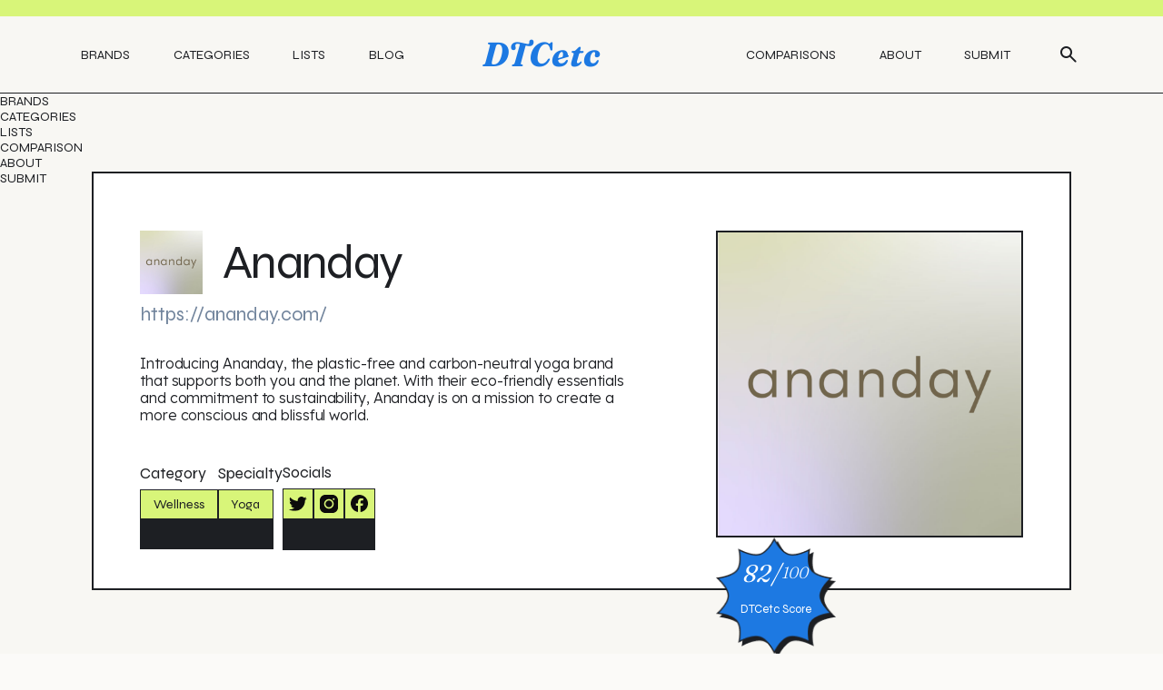

--- FILE ---
content_type: text/html
request_url: https://www.dtcetc.com/brand/ananday
body_size: 19080
content:
<!DOCTYPE html><!-- Last Published: Fri Feb 28 2025 13:39:55 GMT+0000 (Coordinated Universal Time) --><html data-wf-domain="www.dtcetc.com" data-wf-page="6488c58c5594acd906df2e4c" data-wf-site="60bff4cf16292103549911e2" lang="en" data-wf-collection="6488c58c5594acd906df2df8" data-wf-item-slug="ananday"><head><meta charset="utf-8"/><title>DTC Brand | Ananday</title><meta content="Introducing Ananday, the plastic-free and carbon-neutral yoga brand that supports both you and the planet. With their eco-friendly essentials and commitment to sustainability, Ananday is on a mission to create a more conscious and blissful world." name="description"/><meta content="https://cdn.prod.website-files.com/60bff4cf162921147f991207/67adb7f8d547bc095976bf72_ananday.png" property="og:image"/><meta content="https://cdn.prod.website-files.com/60bff4cf162921147f991207/67adb7f8d547bc095976bf72_ananday.png" property="twitter:image"/><meta content="width=device-width, initial-scale=1" name="viewport"/><meta content="2d6isAuxIWbGS75p7SSyYkq7L4jHvpYbIoQnUUs7B8I" name="google-site-verification"/><link href="https://cdn.prod.website-files.com/60bff4cf16292103549911e2/css/dtcetc.1c011052f.min.css" rel="stylesheet" type="text/css"/><link href="https://fonts.googleapis.com" rel="preconnect"/><link href="https://fonts.gstatic.com" rel="preconnect" crossorigin="anonymous"/><script src="https://ajax.googleapis.com/ajax/libs/webfont/1.6.26/webfont.js" type="text/javascript"></script><script type="text/javascript">WebFont.load({  google: {    families: ["Manrope:300,regular,500,600,700,800","Inter:100,200,300,regular","Syne:regular,500,600,700,800","Lexend Deca:300,regular,500,600,700,800"]  }});</script><script type="text/javascript">!function(o,c){var n=c.documentElement,t=" w-mod-";n.className+=t+"js",("ontouchstart"in o||o.DocumentTouch&&c instanceof DocumentTouch)&&(n.className+=t+"touch")}(window,document);</script><link href="https://cdn.prod.website-files.com/60bff4cf16292103549911e2/645af6771b508a71b3509552_plain7.png" rel="shortcut icon" type="image/x-icon"/><link href="https://cdn.prod.website-files.com/60bff4cf16292103549911e2/645af7719a35a844c339df8c_image.png" rel="apple-touch-icon"/><link href="https://www.dtcetc.com/brand/ananday" rel="canonical"/><!-- Finsweet Cookie Consent 
<script async src="https://cdn.jsdelivr.net/npm/@finsweet/cookie-consent@1/fs-cc.js" fs-cc-mode="opt-in"></script>

-->


<!-- Google tag (gtag.js) -->
<script async src="https://www.googletagmanager.com/gtag/js?id=G-M3BXCC105F"></script>

<script>
  window.dataLayer = window.dataLayer || [];
  function gtag(){dataLayer.push(arguments);}
  gtag('js', new Date());
  gtag('config', 'G-M3BXCC105F');
</script>


<!-- Faceook Pixel code starts-->

<script type="fs-cc">
  
  !function(f,b,e,v,n,t,s)
    {if(f.fbq)return;n=f.fbq=function(){n.callMethod?
    n.callMethod.apply(n,arguments):n.queue.push(arguments)};
    if(!f._fbq)f._fbq=n;n.push=n;n.loaded=!0;n.version='2.0';
    n.queue=[];t=b.createElement(e);t.async=!0;
    t.src=v;s=b.getElementsByTagName(e)[0];
    s.parentNode.insertBefore(t,s)}(window, document,'script',
    'https://connect.facebook.net/en_US/fbevents.js');
    fbq('init','1395895154283751'); 
    fbq('track','PageView');
  
</script>





<style>
/*smoother text*/
body {
	-webkit-font-smoothing: antialiased;
	-moz-osx-font-smoothing: grayscale;
	font-smoothing: antialiased;
	text-rendering: optimizeLegibility;
}
</style>
<script src="https://ajax.googleapis.com/ajax/libs/jquery/3.6.4/jquery.min.js"></script>
<style>

#wrap { overflow-wrap: break-word; word-wrap: break-word; -ms-hyphens: auto; -moz-hyphens: auto; -webkit-hyphens: auto; hyphens: auto; }


</style><script type="text/javascript">window.__WEBFLOW_CURRENCY_SETTINGS = {"currencyCode":"USD","symbol":"$","decimal":".","fractionDigits":2,"group":",","template":"{{wf {\"path\":\"symbol\",\"type\":\"PlainText\"} }} {{wf {\"path\":\"amount\",\"type\":\"CommercePrice\"} }} {{wf {\"path\":\"currencyCode\",\"type\":\"PlainText\"} }}","hideDecimalForWholeNumbers":false};</script></head><body><div class="page-wrapper"><div class="w-embed"><style>
@media only screen and (min-width: 1440px) {
     body {font-size: 0.9em;}
     .rich-text-2 {
     font-size:18px;;
     }
}
@media only screen and (min-width: 992px) and (max-width: 1200px)  {
     .navlink {font-size: 0.833rem;}
     .text-block-1 {font-size: 0.78rem;}
     .paragraph-4 {font-size: 0.833rem;}

}
</style></div><nav class="section-navbar"><div class="section-nabar_announcement"></div><div class="container-1"><div class="navbar_wrapper"><div class="navbar_left"><a href="/brands" class="navlink">Brands</a><a href="/categories" class="navlink">Categories</a><a href="/lists" class="navlink">Lists</a><a href="/blog" class="navlink is-last">Blog</a></div><div class="navbar_center"><a href="/" class="nav_logo w-inline-block"><div>DTCetc</div></a></div><div class="navbar_right"><a href="/comparison" class="navlink">Comparisons</a><a href="/about" class="navlink">About</a><a href="/submit-a-brand" class="navlink">Submit</a><a href="/" class="nav-search_target w-inline-block"><img src="https://cdn.prod.website-files.com/60bff4cf16292103549911e2/645a8418962923ea4dcc0d59_icon-search.svg" loading="lazy" alt="A search icon
"/></a></div><div id="menu-trigger" data-w-id="e843696d-75b8-9f07-f817-9c45dde2360e" class="navbar_icon_wrapper"><div data-is-ix2-target="1" class="lottie-animation" data-w-id="e843696d-75b8-9f07-f817-9c45dde2360f" data-animation-type="lottie" data-src="https://cdn.prod.website-files.com/645a8163237d37430822522e/645a8163237d37ece4225292_lottieflow-menu-nav-08-1D79E2-easey.json" data-loop="0" data-direction="1" data-autoplay="0" data-renderer="svg" data-default-duration="2.0208333333333335" data-duration="0"></div></div></div></div></nav><div class="mobile_menu_wrapper"><div class="mobile_nav_links_wrapper"><div class="mobile-nav-link-wrapper"><a href="/brands" class="mobile-navlink">Brands</a></div><div class="mobile-nav-link-wrapper"><a href="/categories" class="mobile-navlink">Categories</a></div><div class="mobile-nav-link-wrapper"><a href="/lists" class="mobile-navlink">Lists</a></div><div class="mobile-nav-link-wrapper"><a href="/comparison" class="mobile-navlink">Comparison</a></div><div class="mobile-nav-link-wrapper"><a href="/about" class="mobile-navlink">About</a></div><div class="mobile-nav-link-wrapper is--last"><a href="/submit-a-brand" class="mobile-navlink">Submit</a></div></div></div><section class="section-hero_bt"><div class="container-3"><div class="brands-template_hero"><div class="bth_r1"><div class="bth_r1_left"><div class="brand_logo-name_component-1"><a href="#" class="blnc1_image w-inline-block"><img loading="lazy" alt="" src="https://cdn.prod.website-files.com/60bff4cf162921147f991207/67adb7f8d547bc095976bf72_ananday.png" class="image-26"/></a><h1 class="brand-name">Ananday</h1></div><div class="bth_r1_left_r1"><div class="w-embed"><a class="text-link-1" href="https://ananday.com/">https://ananday.com/</a></div></div><div class="bth_brand-image--ismobile"><img loading="lazy" alt="" src="" class="bth_r2_right_image"/></div><div class="bth_r1_left_r2"><p class="paragraph-3">Introducing Ananday, the plastic-free and carbon-neutral yoga brand that supports both you and the planet. With their eco-friendly essentials and commitment to sustainability, Ananday is on a mission to create a more conscious and blissful world.</p></div><div class="bth_r1_left_r3"><div class="br_cat--is-1"><div class="text-block-3-3">Category</div><a href="/categories/wellness" class="cat-tt2 w-inline-block"><div class="cat-t2"><div>Wellness</div></div><div class="cat-t2-underlay"></div></a></div><div class="br_cat--is-1 is--2nd"><div class="text-block-3-3">Specialty</div><div class="w-dyn-list"><div role="list" class="collection-list-16 w-dyn-items"><div role="listitem" class="w-dyn-item"><a href="/sub-categories/yoga" class="cat-tt2 w-inline-block"><div class="cat-t2"><div>Yoga</div></div><div class="cat-t2-underlay"></div></a></div></div></div></div><div class="br_cat--is-1 is--2nd"><div class="text-block-3-3">Socials</div><div class="social_wrapper_brandtemppage"><div class="w-embed"><a href="" class="social-1 w-inline-block"><div class="social-1_upper"><img src="https://assets-global.website-files.com/60bff4cf16292103549911e2/645a84189629232109cc0d74_TW%201.svg" loading="lazy" alt=""></div><div class="social-1_lower"></div></a></div><div class="w-embed"><a href="https://www.instagram.com/heyananday/" class="social-1 w-inline-block"><div class="social-1_upper"><img src="https://assets-global.website-files.com/60bff4cf16292103549911e2/645a84189629237baacc0d6c_instagram%201.svg" loading="lazy" alt="Instagram icon
"></div><div class="social-1_lower"></div></a></div><div class="w-embed"><a href="https://www.facebook.com/heyananday/" class="social-1 w-inline-block"><div class="social-1_upper"><img src="https://cdn.prod.website-files.com/60bff4cf16292103549911e2/645a8418962923c5bccc0d7c_FB%201.svg" loading="lazy" alt="" class="image-37"></div><div class="social-1_lower"></div></a></div></div></div></div></div><div class="bth_r2_right"><a href="#" class="link-block-6 w-inline-block"><div class="aspect-ratio-box_1-1"><img loading="lazy" alt="" src="https://cdn.prod.website-files.com/60bff4cf162921147f991207/67adb7f8d547bc095976bf72_ananday.png" class="bth_r2_right_image"/></div></a><div class="dtcetc-score"><img src="https://cdn.prod.website-files.com/60bff4cf16292103549911e2/645bf73a4587a86997ab145a_art-6.png" loading="lazy" alt="" class="dtcetc-score_image"/><div class="pricing-r1-is--dynamic-copy"><div id="feed" class="dyn-pri--span round">82</div><div class="dyn-pri--span">/</div><div class="text-block-40">100</div></div><div class="text-block-42">DTCetc Score</div></div></div></div><div class="bth_r2 w-condition-invisible"><div class="text-block-3-3">Brand Tags</div><div class="bth_r2_tags is--hidden"><div class="bth_tags"><div class="text-block-18">Clean</div></div><div class="bth_tags"><div>Zero-waste</div></div><div class="bth_tags"><div>Asian Owned</div></div><div class="bth_tags"><div>Diverse Brand</div></div><div class="bth_tags"><div>Emerging Brand</div></div><div class="bth_tags"><div>Immigrant Founders</div></div><div class="bth_tags"><div>Influencer Approved</div></div><div class="bth_tags"><div>Creulty Free</div></div></div><div class="w-dyn-list"><div class="w-dyn-empty"><div>No items found.</div></div></div></div></div></div></section><section class="section-dtctake_bt w-condition-invisible"><div class="container-0"><div class="section_heading--is-type2"><h2 class="section-heading-2"><span class="section-heading-span">DTCetc’s</span> Take</h2></div><div class="dtctake-video_wrapper"><div class="w-dyn-bind-empty w-video w-embed"></div></div></div></section><section class="section-pop_bt is-hidden"><div class="container-0"><div class="section_heading--is-type2"><h2 class="section-heading-2"><span class="section-heading-span">Popular</span> Products</h2></div><div class="popularproducts_wrapper"><div class="featured_left_arrow"><img src="https://cdn.prod.website-files.com/645a8163237d37430822522e/645a8163237d371ff6225265_left-arrow.svg" loading="lazy" alt=""/></div><div class="w-dyn-list"><div class="w-dyn-empty"><div>No items found.</div></div></div><div class="featured_right_arrow"><img src="https://cdn.prod.website-files.com/645a8163237d37430822522e/645a8163237d371847225266_right-arrow.svg" loading="lazy" alt=""/></div></div></div></section><section class="section-about_bt"><div class="container-0"><div class="about_bt_wrapper"><div class="section_heading--is-type2"><div class="dynamic_section_heading w-embed"><h2 class="section-heading-2">About <span class="section-heading-span">Ananday</span></h2></div></div><div class="about_bt_text"><div class="rich-text-2 w-richtext">Ananday, founded by Ksenia, is a plastic-free and carbon-neutral yoga brand that aims to support both the customers and the planet. With a focus on creating yoga essentials that are free from toxic plastics and synthetics, Ananday is committed to reducing pollution and promoting a healthier environment. One of the standout features of Ananday is their partnership with Trees For The Future, where trees are planted for every piece sold. This not only helps capture CO2 but also prevents soil erosion, increases soil fertility, recycles water, protects biodiversity, and provides sustainable agriculture for local communities. Additionally, Ananday is dedicated to zero waste, ensuring that all their products are 100% biodegradable and recyclable, including the packaging. By prioritizing sustainability and promoting the transformative power of yoga, Ananday is on a mission to create a more conscious and blissful world.</div><div class="affilate_cta"><div class="w-embed"><a class="aff_cta" href="https://ananday.com/">More about Ananday -></a></div></div></div></div><div class="about_bt_wrapper"><div class="section_heading--is-type2"><div class="dynamic_section_heading w-embed"><h2 class="section-heading-2">Who Shops At <span class="section-heading-span">Ananday</span></h2></div></div><div class="about_bt_text"><div class="rich-text-2 w-richtext">Ananday customers are eco-conscious yogis who seek to blend their practice with planetary care. They prioritize products that are non-toxic, biodegradable, and contribute to sustainable agriculture and forestry. Shoppers here resonate with the idea of a conscious, blissful world and see their purchase as an investment in environmental stewardship and personal well-being.</div></div><div class="affilate_cta"><div class="w-embed"><a class="aff_cta" href="https://ananday.com/">More about Ananday -></a></div></div></div><div id="wrapper2" class="popular_products_wrapper"><div class="section_heading--is-type2 vert"><div class="w-embed"><h2 class="section-heading-2">Popular Products at Ananday</h2></div></div><div class="popularproducts_wrapper"><div class="w-dyn-list"><div role="list" class="popular_grid_nbs w-dyn-items"><div role="listitem" class="w-dyn-item"><div class="pop-card"><div class="ppc_r1-copy"><div class="pc_image_abs"><img loading="lazy" src="https://cdn.prod.website-files.com/60bff4cf162921147f991207/67adea3d7a24fd3100579a80_Ananday_Ground_and_Cleanse_Set_07_v15.png" alt="" class="image-25"/></div><div class="div-block-37"></div></div><div class="ppc_r2-copy"><div class="div-block-30"><div class="ppc_r2_r1-copy"><div class="text-block-32">Ground + Cleanse Bundle</div></div><div class="div-block-28"><a href="#" class="link-7">Text Link</a></div></div><div class="div-block-29"><div class="tb-60">Price</div><div class="w-embed"><div class="tb-60">$</div></div></div><div class="ppc_r2_r3-copy"><div data-w-id="cb34ad8c-4ead-a97a-a6b0-47fc3c29c61f" class="search_special_button_1-copy-4"><a href="https://ananday.com/products/ground-cleanse-bundle" class="button-type_01 w-inline-block"><div class="w-embed"><div>Check it out</div></div></a><div class="black-bg"></div></div></div></div></div></div><div role="listitem" class="w-dyn-item"><div class="pop-card"><div class="ppc_r1-copy"><div class="pc_image_abs"><img loading="lazy" src="https://cdn.prod.website-files.com/60bff4cf162921147f991207/67adecc7239b8e435467d803_AnandayAlignYogaStrap_transp_01_v5_8bcf9483-4395-4fd9-822b-8ab3c318dd24.png" alt="" class="image-25"/></div><div class="div-block-37"></div></div><div class="ppc_r2-copy"><div class="div-block-30"><div class="ppc_r2_r1-copy"><div class="text-block-32">Align Yoga Strap Promo</div></div><div class="div-block-28"><a href="#" class="link-7">Text Link</a></div></div><div class="div-block-29"><div class="tb-60">Price</div><div class="w-embed"><div class="tb-60">$4</div></div></div><div class="ppc_r2_r3-copy"><div data-w-id="cb34ad8c-4ead-a97a-a6b0-47fc3c29c61f" class="search_special_button_1-copy-4"><a href="https://ananday.com/products/align-yoga-strap-upsell" class="button-type_01 w-inline-block"><div class="w-embed"><div>Check it out</div></div></a><div class="black-bg"></div></div></div></div></div></div><div role="listitem" class="w-dyn-item"><div class="pop-card"><div class="ppc_r1-copy"><div class="pc_image_abs"><img loading="lazy" src="https://cdn.prod.website-files.com/60bff4cf162921147f991207/67adedd37baff2d10749a35b_AnandayAlignYogaStrap_transp_01_v7.png" alt="" class="image-25"/></div><div class="div-block-37"></div></div><div class="ppc_r2-copy"><div class="div-block-30"><div class="ppc_r2_r1-copy"><div class="text-block-32">Align Yoga Strap</div></div><div class="div-block-28"><a href="#" class="link-7">Text Link</a></div></div><div class="div-block-29"><div class="tb-60">Price</div><div class="w-embed"><div class="tb-60">$14</div></div></div><div class="ppc_r2_r3-copy"><div data-w-id="cb34ad8c-4ead-a97a-a6b0-47fc3c29c61f" class="search_special_button_1-copy-4"><a href="https://ananday.com/products/align-yoga-strap" class="button-type_01 w-inline-block"><div class="w-embed"><div>Check it out</div></div></a><div class="black-bg"></div></div></div></div></div></div><div role="listitem" class="w-dyn-item"><div class="pop-card"><div class="ppc_r1-copy"><div class="pc_image_abs"><img loading="lazy" src="" alt="" class="image-25 w-dyn-bind-empty"/></div><div class="div-block-37"></div></div><div class="ppc_r2-copy"><div class="div-block-30"><div class="ppc_r2_r1-copy"><div class="text-block-32">Ground + Stretch Bundle</div></div><div class="div-block-28"><a href="#" class="link-7">Text Link</a></div></div><div class="div-block-29"><div class="tb-60">Price</div><div class="w-embed"><div class="tb-60">$98.5</div></div></div><div class="ppc_r2_r3-copy"><div data-w-id="cb34ad8c-4ead-a97a-a6b0-47fc3c29c61f" class="search_special_button_1-copy-4"><a href="https://ananday.com/products/cork-yoga-mat-and-strap-set" class="button-type_01 w-inline-block"><div class="w-embed"><div>Check it out</div></div></a><div class="black-bg"></div></div></div></div></div></div><div role="listitem" class="w-dyn-item"><div class="pop-card"><div class="ppc_r1-copy"><div class="pc_image_abs"><img loading="lazy" src="https://cdn.prod.website-files.com/60bff4cf162921147f991207/67adf5a1e103740ec75a6f3d_Ananday_Canvas_Yoga_Bag-2.jpeg" alt="" class="image-25"/></div><div class="div-block-37"></div></div><div class="ppc_r2-copy"><div class="div-block-30"><div class="ppc_r2_r1-copy"><div class="text-block-32">Canvas Yoga Bag</div></div><div class="div-block-28"><a href="#" class="link-7">Text Link</a></div></div><div class="div-block-29"><div class="tb-60">Price</div><div class="w-embed"><div class="tb-60">$76</div></div></div><div class="ppc_r2_r3-copy"><div data-w-id="cb34ad8c-4ead-a97a-a6b0-47fc3c29c61f" class="search_special_button_1-copy-4"><a href="https://ananday.com/products/canvas-yoga-bag" class="button-type_01 w-inline-block"><div class="w-embed"><div>Check it out</div></div></a><div class="black-bg"></div></div></div></div></div></div><div role="listitem" class="w-dyn-item"><div class="pop-card"><div class="ppc_r1-copy"><div class="pc_image_abs"><img loading="lazy" src="https://cdn.prod.website-files.com/60bff4cf162921147f991207/67adf9d026f6daa91844a1f1_Ananday_Yoga_Block_and_Strap_Set_transp_01_v3.png" alt="" class="image-25"/></div><div class="div-block-37"></div></div><div class="ppc_r2-copy"><div class="div-block-30"><div class="ppc_r2_r1-copy"><div class="text-block-32">Yoga Block + Strap Set</div></div><div class="div-block-28"><a href="#" class="link-7">Text Link</a></div></div><div class="div-block-29"><div class="tb-60">Price</div><div class="w-embed"><div class="tb-60">$50</div></div></div><div class="ppc_r2_r3-copy"><div data-w-id="cb34ad8c-4ead-a97a-a6b0-47fc3c29c61f" class="search_special_button_1-copy-4"><a href="https://ananday.com/products/yoga-block-and-strap-set" class="button-type_01 w-inline-block"><div class="w-embed"><div>Check it out</div></div></a><div class="black-bg"></div></div></div></div></div></div></div></div></div></div><div class="about_bt_wrapper"><div class="section_heading--is-type2"><div class="dynamic_section_heading w-embed"><h2 class="section-heading-2">What customers love about Ananday</h2></div></div><div class="important_bullets_styling w-embed"><style>
.dos li::before {
		content: '';
    display: block;
    height: 20px;
    width: 20px;
    background-size: cover;
    background-image: url('https://cdn.prod.website-files.com/60bff4cf16292103549911e2/665a357a23bf9f9cad654cea_check.svg');
    background-repeat: no-repeat;
    margin-right: 1.11em;
    margin-bottom:.2em;
    background-position: center center;
    vertical-align: middle;
    flex-grow: 0;
  	flex-shrink: 0;
  	flex-basis: auto;
}

.donts li::before {
		content: '';
    display: block;
    height: 20px;
    width: 20px;
    background-size: cover;
    background-image: url('https://cdn.prod.website-files.com/6435b9acf39892a46a8db80e/6448281e8f222750c63e574d_list-custom-bullets-cross.svg');
    background-repeat: no-repeat;
    margin-right: 1.11em;
    margin-bottom:.2em;
    background-position: center center;
    vertical-align: middle;
  	flex-grow: 0;
  	flex-shrink: 0;
  	flex-basis: auto;

    
}

li:last-child {
margin-bottom:0em;
}


</style></div><div class="pros-and-cons_wrapper"><div id="w-node-_84bc1b85-6774-336c-de56-7f4e644ab799-06df2e4c" class="pandc_card"><div class="text-block-2">Here&#x27;s what shoppers have to say: </div><div class="pandac_r2"><div class="dos w-richtext"><ul>
  <li>Quality and durability</li>
  <li>Sustainability</li>
  <li>Performance</li>
  <li>Design</li>
</ul></div></div><div class="customer_approved_wrapper"><img src="https://cdn.prod.website-files.com/60bff4cf16292103549911e2/645a97598912d00c30c1ade6_customer-approved.svg" loading="lazy" alt="" class="customer_approved_image"/></div></div><div id="w-node-_84bc1b85-6774-336c-de56-7f4e644ab7a9-06df2e4c" class="pandc_card is-cons"><div class="text-block-2">Cons</div><div class="pandac_r2"><div class="donts w-richtext"><ul>
  <li>No negative reviews found</li>
</ul></div></div></div></div></div><div class="about_bt_wrapper"><div class="section_heading--is-type2"><div class="dynamic_section_heading w-embed"><h2 class="section-heading-2"><span class="section-heading-span">Ananday's</span> Shipping Policy</h2></div></div><div class="about_bt_text"><div class="rich-text-2 w-richtext">Ananday currently ships within the continental U.S. Orders are processed within 1-3 business days and standard shipping takes 5-7 business days. Customers may experience longer delivery times when shipping to the West Coast. Standard shipping is free when you spend $99 or more. Unfortunately, there is no information available about international shipping at this time.</div></div><div class="affilate_cta"><div class="w-embed"><a class="aff_cta" href="https://ananday.com/">More about Ananday -></a></div></div></div><div class="about_bt_wrapper is--last"><div class="section_heading--is-type2"><div class="dynamic_section_heading w-embed"><h2 class="section-heading-2"><span class="section-heading-span">Ananday's</span> Return Policy</h2></div></div><div class="about_bt_text"><div class="rich-text-2 w-richtext">Ananday offers a Happiness Guarantee on their products. If customers are not completely satisfied with their purchase, they can return the order within 30 days for a full refund or exchange. There are no questions asked and no restrictions mentioned. Unfortunately, there is no information available on how long it takes for Ananday to process a return. It is important for customers to follow the instructions provided by the brand to ensure a successful return. It is also worth noting that there is no mention of any items that cannot be returned, so it can be assumed that all products are eligible for return.</div></div><div class="affilate_cta"><div class="w-embed"><a class="aff_cta" href="https://ananday.com/">More about Ananday -></a></div></div></div><div class="about_bottomline_bt_wrapper"><div class="ab_b-bt_upper"><div class="ab_r1"><div class="text-block-15">DTCetc Bottomline</div></div><div class="ab_rm1"><div class="text-block-19">Target Audience</div><div class="tb-20">Young Adults</div></div><div class="ab_rm2"><div class="text-block-19">Stereotype</div><div class="tb-20">Tech-savvy</div></div><div class="ab_rm1"><div class="text-block-19">Pricing Rating</div><div class="pricing-r1"><div class="pricing-dollarsign-wrapper"><div class="dollar-1"><div class="dollar_bl">$</div><div class="dollar_bl gr">$</div><div class="dollar_bl gr">$</div><div class="dollar_bl gr">$</div><div class="dollar_bl gr">$</div></div><div class="dollar-2"><div class="dollar_bl">$</div><div class="dollar_bl">$</div><div class="dollar_bl gr">$</div><div class="dollar_bl gr">$</div><div class="dollar_bl gr">$</div></div><div class="dollar-3"><div class="dollar_bl">$</div><div class="dollar_bl">$</div><div class="dollar_bl">$</div><div class="dollar_bl gr">$</div><div class="dollar_bl gr">$</div></div><div class="dollar-4"><div class="dollar_bl">$</div><div class="dollar_bl">$</div><div class="dollar_bl">$</div><div class="dollar_bl">$</div><div class="dollar_bl gr">$</div></div><div class="dollar-5"><div class="dollar_bl">$</div><div class="dollar_bl">$</div><div class="dollar_bl">$</div><div class="dollar_bl">$</div><div class="dollar_bl">$</div></div></div><div id="pricing" class="text-block-41">50</div></div><div class="brand-bottomline-mobile price-text">This brand offers products that are on the pricey side.</div></div><div class="ab_rm1"><div class="text-block-19">Sustainability Score</div><div class="pricing-r1-is--dynamic"><div id="sustain" class="dyn-pri--span">90</div><div class="dyn-pri--span">/</div><div class="text-block-40">100</div></div><div id="sustain-text-1" class="brand-bottomline-mobile sus-text">This brand offers products that are on the pricey side.</div></div><div class="ab_rm2"><div class="text-block-19">Quality Score</div><div class="pricing-r1-is--dynamic"><div id="quality" class="dyn-pri--span">85</div><div class="dyn-pri--span">/</div><div class="text-block-40">100</div></div><div id="quality-text" class="brand-bottomline-mobile qual-text">This brand offers products that are on the pricey side.</div></div><div class="ab_rm2"><div class="text-block-19">DTCetc Score</div><div class="pricing-r1-is--dynamic"><div id="dtc" class="dyn-pri--span">82</div><div class="dyn-pri--span">/</div><div class="text-block-40">100</div></div><div id="dtcetc-text" class="brand-bottomline-mobile dtc-score">This brand offers products that are on the pricey side.</div></div><div class="ab_r2"><div class="box-1"><div class="text-block-12">Target Audience</div></div><div id="w-node-_84bc1b85-6774-336c-de56-7f4e644ab7fc-06df2e4c" class="box-2"><p class="paragraph-3-4">Sustainable yogis</p></div><div id="w-node-_84bc1b85-6774-336c-de56-7f4e644ab7ff-06df2e4c" class="box-3"><div class="text-block-12">Stereotype</div></div><div id="w-node-_84bc1b85-6774-336c-de56-7f4e644ab802-06df2e4c" class="box-4"><p class="paragraph-3-4">Conscious</p></div></div><div class="ab_r2"><div class="box-1"><div class="text-block-12">Pricing Rating</div></div><div id="w-node-_84bc1b85-6774-336c-de56-7f4e644ab809-06df2e4c" class="box-2"><div class="pricing-r1"><div class="pricing-dollarsign-wrapper"><div class="dollar-1"><div class="dollar_bl">$</div><div class="dollar_bl gr">$</div><div class="dollar_bl gr">$</div><div class="dollar_bl gr">$</div><div class="dollar_bl gr">$</div></div><div class="dollar-2"><div class="dollar_bl">$</div><div class="dollar_bl">$</div><div class="dollar_bl gr">$</div><div class="dollar_bl gr">$</div><div class="dollar_bl gr">$</div></div><div class="dollar-3"><div class="dollar_bl">$</div><div class="dollar_bl">$</div><div class="dollar_bl">$</div><div class="dollar_bl gr">$</div><div class="dollar_bl gr">$</div></div><div class="dollar-4"><div class="dollar_bl">$</div><div class="dollar_bl">$</div><div class="dollar_bl">$</div><div class="dollar_bl">$</div><div class="dollar_bl gr">$</div></div><div class="dollar-5"><div class="dollar_bl">$</div><div class="dollar_bl">$</div><div class="dollar_bl">$</div><div class="dollar_bl">$</div><div class="dollar_bl">$</div></div></div><div id="pricing" class="text-block-41">This is some text inside of a div block.</div></div><div class="pricing-r2"><div id="pricing-text-1" class="brand-bottomline price-text">This is a placeholder</div></div></div><div class="box-1"><div class="text-block-12">Sustainability Score</div></div><div id="w-node-_84bc1b85-6774-336c-de56-7f4e644ab81b-06df2e4c" class="box-2"><div class="pricing-r1-is--dynamic"><div id="sustain" class="dyn-pri--span">90</div><div class="dyn-pri--span">/</div><div class="text-block-40">100</div></div><div class="pricing-r2"><div id="sustain-text-1" class="brand-bottomline sus-text">This is a placeholder</div></div></div><div id="w-node-_84bc1b85-6774-336c-de56-7f4e644ab824-06df2e4c" class="box-3"><div class="text-block-12">Quality Score</div></div><div id="w-node-_84bc1b85-6774-336c-de56-7f4e644ab827-06df2e4c" class="box-4"><div class="pricing-r1-is--dynamic"><div id="quality" class="dyn-pri--span">85</div><div class="dyn-pri--span">/</div><div class="text-block-40">100</div></div><div class="pricing-r2"><div id="quality-text" class="brand-bottomline qual-text">This is a placeholder</div></div></div></div><div class="ab_r3"><div class="box-1"><div class="text-block-12">DTCetc Score</div></div><div id="w-node-_84bc1b85-6774-336c-de56-7f4e644ab834-06df2e4c" class="box-4"><div class="pricing-r1-is--dynamic"><div id="dtc" class="dyn-pri--span round">82</div><div class="dyn-pri--span">/</div><div class="text-block-40">100</div></div><div class="pricing-r2"><div id="dtcetc-text" class="brand-bottomline dtc-score">This is a placeholder</div></div></div></div></div><div class="ab_b-bt_lower"></div></div><div class="testimonials_bt_wrapper w-condition-invisible"><div class="section_heading--is-type2"><div class="dynamic_section_heading w-embed"><h2 class="section-heading-2">What The Experts Say...</h2></div></div><div class="testimonials_wrapper"><div class="w-dyn-list"><div class="w-dyn-empty"><div>No items found.</div></div></div><a href="#" class="testimonial_card is--hidden w-inline-block"><div class="tc_r1"><div class="testimonial_auth_image"><img src="https://cdn.prod.website-files.com/plugins/Basic/assets/placeholder.60f9b1840c.svg" loading="lazy" alt="" class="image-39"/></div><div class="testimonial_auth_pos"><div class="testimonial_auth_r1"><div class="text-block-51">Firstname Lastname</div><img src="https://cdn.prod.website-files.com/60bff4cf16292103549911e2/64c1aa3837bd046d18fde034_blue_check%201.svg" loading="lazy" alt="" class="image-41"/></div><div class="text-block-52">Position</div></div></div><div class="tc_r2"><p class="paragraph-3">Lorem ipsum dolor sit amet, consectetur adipiscing elit. Suspendisse varius enim in eros elementum tristique. Duis cursus, mi quis viverra ornare, eros dolor interdum nulla, ut commodo diam </p></div><div class="tc_r3"><div class="text-block-53">More from placeholder</div><img src="https://cdn.prod.website-files.com/60bff4cf16292103549911e2/64c1aafde45440f6a72ef520_arrow_right.svg" loading="lazy" alt="" class="image-40"/></div></a><div class="div-block-15"><img src="https://cdn.prod.website-files.com/60bff4cf16292103549911e2/64c1aedefb6cc9a54ffe4f42_new_badge.svg" loading="lazy" alt=""/></div></div></div></div></section><section class="section-dtctake_bt"><div class="container-0 ig"><div class="section_heading--is-type2"><div class="dynamic_section_heading w-embed"><h2 class="section-heading-2"><span class="section-heading-span">Ananday</span> on Socials</h2></div></div><div class="dtctake-video_wrapper-copy"><div id="instagram-embed" title="Followers: 1,234" class="html-embed-9 w-embed w-script"><blockquote class="instagram-media" data-instgrm-permalink="https://www.instagram.com/heyananday/?utm_source=ig_embed&amp;utm_campaign=loading" data-instgrm-version="14" style=" background:#FFF; border:0; border-radius:3px; box-shadow:0 0 1px 0 rgba(0,0,0,0.5),0 1px 10px 0 rgba(0,0,0,0.15); margin: 2px; max-width:1160px; padding:0; width:99.375%; width:-webkit-calc(100% - 2px); width:calc(100% - 2px);"><div style="padding:16px;"> <a href="https://www.instagram.com/aloyoga/?utm_source=ig_embed&amp;utm_campaign=loading" style=" background:#FFFFFF; line-height:0; padding:0 0; text-align:center; text-decoration:none; width:100%;" target="_blank"> <div style=" display: flex; flex-direction: row; align-items: center;"> <div style="background-color: #F4F4F4; border-radius: 50%; flex-grow: 0; height: 40px; margin-right: 14px; width: 40px;"></div> <div style="display: flex; flex-direction: column; flex-grow: 1; justify-content: center;"> <div style=" background-color: #F4F4F4; border-radius: 4px; flex-grow: 0; height: 14px; margin-bottom: 6px; width: 100px;"></div> <div style=" background-color: #F4F4F4; border-radius: 4px; flex-grow: 0; height: 14px; width: 60px;"></div></div></div><div style="padding: 19% 0;"></div> <div style="display:block; height:50px; margin:0 auto 12px; width:50px;"><svg width="50px" height="50px" viewBox="0 0 60 60" version="1.1" xmlns="https://www.w3.org/2000/svg" xmlns:xlink="https://www.w3.org/1999/xlink"><g stroke="none" stroke-width="1" fill="none" fill-rule="evenodd"><g transform="translate(-511.000000, -20.000000)" fill="#000000"><g><path d="M556.869,30.41 C554.814,30.41 553.148,32.076 553.148,34.131 C553.148,36.186 554.814,37.852 556.869,37.852 C558.924,37.852 560.59,36.186 560.59,34.131 C560.59,32.076 558.924,30.41 556.869,30.41 M541,60.657 C535.114,60.657 530.342,55.887 530.342,50 C530.342,44.114 535.114,39.342 541,39.342 C546.887,39.342 551.658,44.114 551.658,50 C551.658,55.887 546.887,60.657 541,60.657 M541,33.886 C532.1,33.886 524.886,41.1 524.886,50 C524.886,58.899 532.1,66.113 541,66.113 C549.9,66.113 557.115,58.899 557.115,50 C557.115,41.1 549.9,33.886 541,33.886 M565.378,62.101 C565.244,65.022 564.756,66.606 564.346,67.663 C563.803,69.06 563.154,70.057 562.106,71.106 C561.058,72.155 560.06,72.803 558.662,73.347 C557.607,73.757 556.021,74.244 553.102,74.378 C549.944,74.521 548.997,74.552 541,74.552 C533.003,74.552 532.056,74.521 528.898,74.378 C525.979,74.244 524.393,73.757 523.338,73.347 C521.94,72.803 520.942,72.155 519.894,71.106 C518.846,70.057 518.197,69.06 517.654,67.663 C517.244,66.606 516.755,65.022 516.623,62.101 C516.479,58.943 516.448,57.996 516.448,50 C516.448,42.003 516.479,41.056 516.623,37.899 C516.755,34.978 517.244,33.391 517.654,32.338 C518.197,30.938 518.846,29.942 519.894,28.894 C520.942,27.846 521.94,27.196 523.338,26.654 C524.393,26.244 525.979,25.756 528.898,25.623 C532.057,25.479 533.004,25.448 541,25.448 C548.997,25.448 549.943,25.479 553.102,25.623 C556.021,25.756 557.607,26.244 558.662,26.654 C560.06,27.196 561.058,27.846 562.106,28.894 C563.154,29.942 563.803,30.938 564.346,32.338 C564.756,33.391 565.244,34.978 565.378,37.899 C565.522,41.056 565.552,42.003 565.552,50 C565.552,57.996 565.522,58.943 565.378,62.101 M570.82,37.631 C570.674,34.438 570.167,32.258 569.425,30.349 C568.659,28.377 567.633,26.702 565.965,25.035 C564.297,23.368 562.623,22.342 560.652,21.575 C558.743,20.834 556.562,20.326 553.369,20.18 C550.169,20.033 549.148,20 541,20 C532.853,20 531.831,20.033 528.631,20.18 C525.438,20.326 523.257,20.834 521.349,21.575 C519.376,22.342 517.703,23.368 516.035,25.035 C514.368,26.702 513.342,28.377 512.574,30.349 C511.834,32.258 511.326,34.438 511.181,37.631 C511.035,40.831 511,41.851 511,50 C511,58.147 511.035,59.17 511.181,62.369 C511.326,65.562 511.834,67.743 512.574,69.651 C513.342,71.625 514.368,73.296 516.035,74.965 C517.703,76.634 519.376,77.658 521.349,78.425 C523.257,79.167 525.438,79.673 528.631,79.82 C531.831,79.965 532.853,80.001 541,80.001 C549.148,80.001 550.169,79.965 553.369,79.82 C556.562,79.673 558.743,79.167 560.652,78.425 C562.623,77.658 564.297,76.634 565.965,74.965 C567.633,73.296 568.659,71.625 569.425,69.651 C570.167,67.743 570.674,65.562 570.82,62.369 C570.966,59.17 571,58.147 571,50 C571,41.851 570.966,40.831 570.82,37.631"></path></g></g></g></svg></div><div style="padding-top: 8px;"> <div style="background-color:#1D79E2; color:#3897f0; font-family:Arial,sans-serif; font-size:14px; font-style:normal; font-weight:550; line-height:18px;">View this profile on Instagram</div></div><div style="padding: 12.5% 0;"></div> <div style="display: flex; flex-direction: row; margin-bottom: 14px; align-items: center;"><div> <div style="background-color: #F4F4F4; border-radius: 50%; height: 12.5px; width: 12.5px; transform: translateX(0px) translateY(7px);"></div> <div style="background-color: #F4F4F4; height: 12.5px; transform: rotate(-45deg) translateX(3px) translateY(1px); width: 12.5px; flex-grow: 0; margin-right: 14px; margin-left: 2px;"></div> <div style="background-color: #F4F4F4; border-radius: 50%; height: 12.5px; width: 12.5px; transform: translateX(9px) translateY(-18px);"></div></div><div style="margin-left: 8px;"> <div style=" background-color: #F4F4F4; border-radius: 50%; flex-grow: 0; height: 20px; width: 20px;"></div> <div style=" width: 0; height: 0; border-top: 2px solid transparent; border-left: 6px solid #f4f4f4; border-bottom: 2px solid transparent; transform: translateX(16px) translateY(-4px) rotate(30deg)"></div></div><div style="margin-left: auto;"> <div style=" width: 0px; border-top: 8px solid #F4F4F4; border-right: 8px solid transparent; transform: translateY(16px);"></div> <div style=" background-color: #F4F4F4; flex-grow: 0; height: 12px; width: 16px; transform: translateY(-4px);"></div> <div style=" width: 0; height: 0; border-top: 8px solid #F4F4F4; border-left: 8px solid transparent; transform: translateY(-4px) translateX(8px);"></div></div></div> <div style="display: flex; flex-direction: column; flex-grow: 1; justify-content: center; margin-bottom: 24px;"> <div style=" background-color: #F4F4F4; border-radius: 4px; flex-grow: 0; height: 14px; margin-bottom: 6px; width: 224px;"></div> <div style=" background-color: #F4F4F4; border-radius: 4px; flex-grow: 0; height: 14px; width: 144px;"></div></div></a><p style=" color:#c9c8cd; font-family:Arial,sans-serif; font-size:14px; line-height:17px; margin-bottom:0; margin-top:8px; overflow:hidden; padding:8px 0 7px; text-align:center; text-overflow:ellipsis; white-space:nowrap;"><a href="https://www.instagram.com/heyananday/?utm_source=ig_embed&amp;utm_campaign=loading" style="backgroud-color:#1D79E2; color:#c9c8cd; font-family:Arial,sans-serif; font-size:14px; font-style:normal; font-weight:normal; line-height:17px;" target="_blank">Ananday</a> (@<a href="https://www.instagram.com/heyananday/?utm_source=ig_embed&amp;utm_campaign=loading" style=" color:#1D79E2; font-family:Arial,sans-serif; font-size:14px; font-style:normal; font-weight:normal; line-height:17px;" target="_blank">Ananday</a>) • Instagram photos and videos</p></div></blockquote> <script async src="//www.instagram.com/embed.js"></script></div></div></div></section><section class="section-about_morelike"><div class="container-0"><div class="more-like_wrapper"><div class="section_heading--is-type3"><div class="dynamic_section_heading w-embed"><h2 class="section-heading-2">Brands Like Ananday<span class="section-heading-span"></span></h2></div><div class="sp-heading-type-3_r2"><div class="w-embed"><div class="tb-12">Looking for brands similar to Ananday</div></div></div><div class="sp-heading-type-3_r3"><div class="w-embed"><p class="paragraph-4">We've got you covered. Check out this list of similar Wellness brands that customers of Ananday love.</p></div></div></div><div class="w-dyn-list"><div role="list" class="more-like_wrapper_internal w-dyn-items"><div role="listitem" class="w-dyn-item"><div class="brand-card_1"><a href="#" class="bc1_left w-inline-block"><img loading="lazy" alt="" src="https://cdn.prod.website-files.com/60bff4cf162921147f991207/67addad136b3410011a425e5_6391f94da07ef0cefa3269b3_63290d6b477b8858cb90332b_bala-logo.jpeg" class="bod_image"/></a><div class="bc1_right"><div class="bc1_r_r1"><h3 class="brand-heading">Bala</h3></div><div class="bc1_r_r2"><a id="wrap" href="https://www.shopbala.com/" class="link-3">https://www.shopbala.com/</a><a id="wrap" href="https://www.shopbala.com/" class="link-3 w-condition-invisible">https://www.shopbala.com/</a></div><div class="bc1_r_r3"><p class="paragraph-3">Bala is a design led fitness accessories brand, known for making bala bangles, which are sleek wrist and ankle weights designed to help you stay fit and active. Bala fuses fashion with fitness accessories, bringing fresh and chic designs to a traditionally masculine product category. They have a variety of pastel colors and designs to choose from.</p></div><div class="bc1_r_r4"><div class="br_r4_left"><div class="br_cat"><div class="text-block-3">Speciality</div><div class="w-dyn-list"><div role="list" class="collection-list-17 w-dyn-items"><div role="listitem" class="w-dyn-item"><a href="/sub-categories/yoga" class="category_tag_1 w-inline-block"><div class="category_tag_1_layer1"><div>Yoga</div></div><div class="category_tag_1_layer2"></div></a></div><div role="listitem" class="w-dyn-item"><a href="/sub-categories/workout" class="category_tag_1 w-inline-block"><div class="category_tag_1_layer1"><div>Workout</div></div><div class="category_tag_1_layer2"></div></a></div><div role="listitem" class="w-dyn-item"><a href="/sub-categories/fitness-equipment" class="category_tag_1 w-inline-block"><div class="category_tag_1_layer1"><div>Fitness Equipment</div></div><div class="category_tag_1_layer2"></div></a></div></div></div></div></div><div class="br_r4_right"><div data-w-id="4022cf3d-15fd-f3a4-820f-878e2ee9b648" class="search_special_button_1"><a href="/brand/bala" class="button-type_01 w-inline-block"><div class="w-embed"><div>More about Bala</div></div></a><div class="black-bg"></div></div></div></div></div></div></div><div role="listitem" class="w-dyn-item"><div class="brand-card_1"><a href="#" class="bc1_left w-inline-block"><img loading="lazy" alt="" src="https://cdn.prod.website-files.com/60bff4cf162921147f991207/67adda613e1d8367a5eba412_6391f93586f8d9154b378c0a_60dcb4a9b8408526ebf1d075_alo.jpeg" class="bod_image"/></a><div class="bc1_right"><div class="bc1_r_r1"><h3 class="brand-heading">Alo Yoga</h3></div><div class="bc1_r_r2"><a id="wrap" href="https://aloyoga.com" class="link-3">https://aloyoga.com</a><a id="wrap" href="https://aloyoga.com" class="link-3 w-condition-invisible">https://aloyoga.com</a></div><div class="bc1_r_r3"><p class="paragraph-3">Alo Yoga is a United States-based athletic apparel retailer that sells men&#x27;s and women&#x27;s Activewear. Alo Yoga is persistent in making the best yoga clothing in the world to inspire yogis (and yogis to be) to have more yoga in their life. The fashion-forward brand inspires mindful movement from the mat to the streets.</p></div><div class="bc1_r_r4"><div class="br_r4_left"><div class="br_cat"><div class="text-block-3">Speciality</div><div class="w-dyn-list"><div role="list" class="collection-list-17 w-dyn-items"><div role="listitem" class="w-dyn-item"><a href="/sub-categories/activewear" class="category_tag_1 w-inline-block"><div class="category_tag_1_layer1"><div>Activewear</div></div><div class="category_tag_1_layer2"></div></a></div><div role="listitem" class="w-dyn-item"><a href="/sub-categories/yoga" class="category_tag_1 w-inline-block"><div class="category_tag_1_layer1"><div>Yoga</div></div><div class="category_tag_1_layer2"></div></a></div></div></div></div></div><div class="br_r4_right"><div data-w-id="4022cf3d-15fd-f3a4-820f-878e2ee9b648" class="search_special_button_1"><a href="/brand/alo-yoga" class="button-type_01 w-inline-block"><div class="w-embed"><div>More about Alo Yoga</div></div></a><div class="black-bg"></div></div></div></div></div></div></div><div role="listitem" class="w-dyn-item"><div class="brand-card_1"><a href="#" class="bc1_left w-inline-block"><img loading="lazy" alt="" src="https://cdn.prod.website-files.com/60bff4cf162921147f991207/67adb7f9e6fdd25521038867_OOO%2520Yoga%2520Mat.jpeg" class="bod_image"/></a><div class="bc1_right"><div class="bc1_r_r1"><h3 class="brand-heading">OOO Yoga Mat</h3></div><div class="bc1_r_r2"><a id="wrap" href="https://oooyogamatta.se/" class="link-3 w-condition-invisible">https://oooyogamatta.se/</a><a id="wrap" href="https://oooyogamatta.se/" class="link-3">https://oooyogamatta.se/</a></div><div class="bc1_r_r3"><p class="paragraph-3">Introducing OOO Yoga Mat, the Swedish brand that combines social responsibility and high-quality products. Made from eco-friendly rubber, it offers a non-slip surface, non-toxic materials, and sturdy dimensions. Plus, for every mat sold, SEK 50 is donated to charitable causes. Trust in OOO Yoga Mat for karma, good quality, and a positive impact on the world.</p></div><div class="bc1_r_r4"><div class="br_r4_left"><div class="br_cat"><div class="text-block-3">Speciality</div><div class="w-dyn-list"><div role="list" class="collection-list-17 w-dyn-items"><div role="listitem" class="w-dyn-item"><a href="/sub-categories/yoga" class="category_tag_1 w-inline-block"><div class="category_tag_1_layer1"><div>Yoga</div></div><div class="category_tag_1_layer2"></div></a></div></div></div></div></div><div class="br_r4_right"><div data-w-id="4022cf3d-15fd-f3a4-820f-878e2ee9b648" class="search_special_button_1"><a href="/brand/ooo-yoga-mat" class="button-type_01 w-inline-block"><div class="w-embed"><div>More about OOO Yoga Mat</div></div></a><div class="black-bg"></div></div></div></div></div></div></div><div role="listitem" class="w-dyn-item"><div class="brand-card_1"><a href="#" class="bc1_left w-inline-block"><img loading="lazy" alt="" src="https://cdn.prod.website-files.com/60bff4cf162921147f991207/67adb7f6fefa2380debde7bb_Spiritual%2520Billionaire.jpeg" class="bod_image"/></a><div class="bc1_right"><div class="bc1_r_r1"><h3 class="brand-heading">Spiritual Billionaire</h3></div><div class="bc1_r_r2"><a id="wrap" href="https://spiritualbillionaire.com" class="link-3 w-condition-invisible">https://spiritualbillionaire.com</a><a id="wrap" href="https://spiritualbillionaire.com" class="link-3">https://spiritualbillionaire.com</a></div><div class="bc1_r_r3"><p class="paragraph-3">Introducing Spiritual Billionaire, the LA-based yoga brand that combines luxury and lifestyle. Elevate your yoga practice with their stylish and comfortable athleisure collection. Embrace a luxurious lifestyle with high-quality materials that ensure durability and comfort. Find everything you need to enhance your yoga experience and embrace a holistic approach to well-being.</p></div><div class="bc1_r_r4"><div class="br_r4_left"><div class="br_cat"><div class="text-block-3">Speciality</div><div class="w-dyn-list"><div role="list" class="collection-list-17 w-dyn-items"><div role="listitem" class="w-dyn-item"><a href="/sub-categories/yoga" class="category_tag_1 w-inline-block"><div class="category_tag_1_layer1"><div>Yoga</div></div><div class="category_tag_1_layer2"></div></a></div></div></div></div></div><div class="br_r4_right"><div data-w-id="4022cf3d-15fd-f3a4-820f-878e2ee9b648" class="search_special_button_1"><a href="/brand/spiritual-billionaire" class="button-type_01 w-inline-block"><div class="w-embed"><div>More about Spiritual Billionaire</div></div></a><div class="black-bg"></div></div></div></div></div></div></div><div role="listitem" class="w-dyn-item"><div class="brand-card_1"><a href="#" class="bc1_left w-inline-block"><img loading="lazy" alt="" src="https://cdn.prod.website-files.com/60bff4cf162921147f991207/67adb76a97aee0061d248077_Grounded%2520Factory.png" class="bod_image"/></a><div class="bc1_right"><div class="bc1_r_r1"><h3 class="brand-heading">Grounded Factory</h3></div><div class="bc1_r_r2"><a id="wrap" href="https://groundedfactory.com/" class="link-3 w-condition-invisible">https://groundedfactory.com/</a><a id="wrap" href="https://groundedfactory.com/" class="link-3">https://groundedfactory.com/</a></div><div class="bc1_r_r3"><p class="paragraph-3">Discover a holistic health platform like no other at Grounded Factory. Explore wellness, yoga, meditation, spirituality, and more while connecting with like-minded individuals on a journey of self-discovery.</p></div><div class="bc1_r_r4"><div class="br_r4_left"><div class="br_cat"><div class="text-block-3">Speciality</div><div class="w-dyn-list"><div role="list" class="collection-list-17 w-dyn-items"><div role="listitem" class="w-dyn-item"><a href="/sub-categories/yoga" class="category_tag_1 w-inline-block"><div class="category_tag_1_layer1"><div>Yoga</div></div><div class="category_tag_1_layer2"></div></a></div></div></div></div></div><div class="br_r4_right"><div data-w-id="4022cf3d-15fd-f3a4-820f-878e2ee9b648" class="search_special_button_1"><a href="/brand/grounded-factory" class="button-type_01 w-inline-block"><div class="w-embed"><div>More about Grounded Factory</div></div></a><div class="black-bg"></div></div></div></div></div></div></div><div role="listitem" class="w-dyn-item"><div class="brand-card_1"><a href="#" class="bc1_left w-inline-block"><img loading="lazy" alt="" src="https://cdn.prod.website-files.com/60bff4cf162921147f991207/67adb4d0e29e834ccb69b3c7_6391fa73792341add2777a07_62b32c00b215e967f761d367_port%252520debras.png" class="bod_image"/></a><div class="bc1_right"><div class="bc1_r_r1"><h3 class="brand-heading">Port De Bras</h3></div><div class="bc1_r_r2"><a id="wrap" href="https://www.portdebras.com/" class="link-3 w-condition-invisible">https://www.portdebras.com/</a><a id="wrap" href="https://www.portdebras.com/" class="link-3">https://www.portdebras.com/</a></div><div class="bc1_r_r3"><p class="paragraph-3">Port De Bras is a brand that encourages women to feel empowered in their own skin. Their feminine, comfortable, and eco-friendly designs are perfect for any activity, from barre to yoga to Pilates. Their award-winning fabrics are of the highest quality and 100% bio-degradable.</p></div><div class="bc1_r_r4"><div class="br_r4_left"><div class="br_cat"><div class="text-block-3">Speciality</div><div class="w-dyn-list"><div role="list" class="collection-list-17 w-dyn-items"><div role="listitem" class="w-dyn-item"><a href="/sub-categories/activewear" class="category_tag_1 w-inline-block"><div class="category_tag_1_layer1"><div>Activewear</div></div><div class="category_tag_1_layer2"></div></a></div><div role="listitem" class="w-dyn-item"><a href="/sub-categories/yoga" class="category_tag_1 w-inline-block"><div class="category_tag_1_layer1"><div>Yoga</div></div><div class="category_tag_1_layer2"></div></a></div><div role="listitem" class="w-dyn-item"><a href="/sub-categories/swimwear" class="category_tag_1 w-inline-block"><div class="category_tag_1_layer1"><div>Swimwear</div></div><div class="category_tag_1_layer2"></div></a></div></div></div></div></div><div class="br_r4_right"><div data-w-id="4022cf3d-15fd-f3a4-820f-878e2ee9b648" class="search_special_button_1"><a href="/brand/port-de-bras" class="button-type_01 w-inline-block"><div class="w-embed"><div>More about Port De Bras</div></div></a><div class="black-bg"></div></div></div></div></div></div></div><div role="listitem" class="w-dyn-item"><div class="brand-card_1"><a href="#" class="bc1_left w-inline-block"><img loading="lazy" alt="" src="https://cdn.prod.website-files.com/60bff4cf162921147f991207/67addad971665a37875203f6_6391f94fac13b690a12dcc53_60dcc5e0cab4c419d2619f15_89283347_3034965509882059_6993609910818701312_n.png" class="bod_image"/></a><div class="bc1_right"><div class="bc1_r_r1"><h3 class="brand-heading">Bandier</h3></div><div class="bc1_r_r2"><a id="wrap" href="https://www.bandier.com/" class="link-3">https://www.bandier.com/</a><a id="wrap" href="https://www.bandier.com/" class="link-3 w-condition-invisible">https://www.bandier.com/</a></div><div class="bc1_r_r3"><p class="paragraph-3">Bandier is a fashion and fitness brand founded in 2014 by Jennifer Bandier. The brand was created in response to the lack of a convenient, one-stop destination for high-quality activewear and after-workout clothing. What began as a single store in Southampton, New York quickly grew into a powerful point of connection, and Jennifer Bandier began building a community of women at the heart of the brand. Bandier is known for its combination of high style and high performance, offering a range of fashionable and functional clothing and accessories for women.</p></div><div class="bc1_r_r4"><div class="br_r4_left"><div class="br_cat"><div class="text-block-3">Speciality</div><div class="w-dyn-list"><div role="list" class="collection-list-17 w-dyn-items"><div role="listitem" class="w-dyn-item"><a href="/sub-categories/clothing" class="category_tag_1 w-inline-block"><div class="category_tag_1_layer1"><div>Clothing</div></div><div class="category_tag_1_layer2"></div></a></div><div role="listitem" class="w-dyn-item"><a href="/sub-categories/activewear" class="category_tag_1 w-inline-block"><div class="category_tag_1_layer1"><div>Activewear</div></div><div class="category_tag_1_layer2"></div></a></div><div role="listitem" class="w-dyn-item"><a href="/sub-categories/yoga" class="category_tag_1 w-inline-block"><div class="category_tag_1_layer1"><div>Yoga</div></div><div class="category_tag_1_layer2"></div></a></div></div></div></div></div><div class="br_r4_right"><div data-w-id="4022cf3d-15fd-f3a4-820f-878e2ee9b648" class="search_special_button_1"><a href="/brand/bandier" class="button-type_01 w-inline-block"><div class="w-embed"><div>More about Bandier</div></div></a><div class="black-bg"></div></div></div></div></div></div></div></div></div></div></div></section><section class="section-cta1"><div class="container-0"><div class="cta-wrapper"><div class="cta_left"><img src="https://cdn.prod.website-files.com/60bff4cf16292103549911e2/645a8418962923685bcc0d60_dtc-logo-1.svg" loading="lazy" alt="" class="cta1_image"/></div><div class="cta_right"><div class="text-block-23">Be the first to know the hottest in online brands.</div><div class="email-subscribe_form-wrapper w-form"><form id="email-form" name="email-form" data-name="Email Form" method="get" class="email-subscribe_form" data-wf-page-id="6488c58c5594acd906df2e4c" data-wf-element-id="d942cb44-bdab-1ff1-e6dc-a30786432674"><div><input class="search_text_field w-input" maxlength="256" name="name-2" data-name="Name 2" placeholder="Your email address" type="email" id="name-2"/></div><div data-w-id="d942cb44-bdab-1ff1-e6dc-a30786432677" class="search_special_button"><input type="submit" data-wait="Please wait..." class="button-type_01 w-button" value="Submit"/><div class="black-bg"></div></div></form><div class="w-form-done"><div>Thank you! Your submission has been received!</div></div><div class="w-form-fail"><div>Oops! Something went wrong while submitting the form.</div></div></div></div></div></div></section><footer class="section-footer"><div class="container-0"><div class="footer_wrapper"><div class="footer_r1"><a href="/" class="footer_logo w-inline-block"><div>DTCetc</div></a><div class="footer_r1_right"><div class="contact-subdiv"><div class="text-block-20">Contact</div><a href="mailto:hello@dtcetc.com" class="text-block-21">hello@dtcetc.com<br/></a></div><div class="contact-subdiv"><div class="text-block-20">Location</div><a href="#" class="text-block-21">Miami, FL<br/></a></div></div></div><div class="footer_r2"><div class="footer_r2_right"><div class="footer_links_wrapper"><div class="footer_links_r1"><div class="text-block-20">Discover</div></div><div class="footer_links_grid"><div id="w-node-e0b90f23-d05a-34be-2397-1d3a51383697-5138367c" class="footer_link_card"><a href="https://shop.dtcetc.com/" class="footer_links">Shop<br/></a></div><div id="w-node-fb2cb2fb-3890-d045-e487-df073bcff9b2-5138367c" class="footer_link_card"><a href="/brands" class="footer_links">Brands<br/></a></div><div id="w-node-e0b90f23-d05a-34be-2397-1d3a5138369b-5138367c" class="footer_link_card"><a href="/categories" class="footer_links">Categories<br/></a></div><div id="w-node-e0b90f23-d05a-34be-2397-1d3a5138369f-5138367c" class="footer_link_card"><a href="/categories" class="footer_links">Lists<br/></a></div></div></div><div class="footer_links_wrapper"><div class="footer_links_r1"><div class="text-block-20">Info</div></div><div class="footer_links_grid"><div id="w-node-e0b90f23-d05a-34be-2397-1d3a513836a8-5138367c" class="footer_link_card"><a href="/about" class="footer_links">About Us<br/></a></div><div id="w-node-e0b90f23-d05a-34be-2397-1d3a513836ac-5138367c" class="footer_link_card"><a href="/contact" class="footer_links">Contact<br/></a></div><div id="w-node-e0b90f23-d05a-34be-2397-1d3a513836b0-5138367c" class="footer_link_card"><a href="/submit-a-brand" class="footer_links">Submit a Brand<br/></a></div></div></div><div class="footer_links_wrapper"><div class="footer_links_r1"><div class="text-block-20">Find DTC Brands</div></div><div class="footer_links_grid is-search"><div id="w-node-e0b90f23-d05a-34be-2397-1d3a513836b9-5138367c" class="footer_link_card"><a href="/" class="footer_links">Search<br/></a></div><div id="w-node-_13f0d55c-551b-18ee-1a1d-5ffb4f024b2d-5138367c" class="footer_link_card"><a href="https://www.myolivea.com/" class="footer_links">Olivea<br/></a></div></div></div></div><div class="footer_r2_left"><div class="footer_links_wrapper"><div class="footer_links_r1"><div class="text-block-20">Our Socials</div></div><div class="footer_socials_grid"><a href="https://www.youtube.com/@dtcetc" class="footer_link_card w-inline-block"><img src="https://cdn.prod.website-files.com/60bff4cf16292103549911e2/646a5fddb39363e2e3bc4dcd_youtubesvg.svg" loading="lazy" width="30" height="30" alt="A Youtube icon
"/></a><a href="https://www.instagram.com/dtcfavs/" class="footer_link_card w-inline-block"><img src="https://cdn.prod.website-files.com/60bff4cf16292103549911e2/645a84189629237baacc0d6c_instagram%201.svg" loading="lazy" alt="Instagram icon
"/></a></div></div></div></div></div></div></footer><div class="fs-cc_components"><div fs-cc="banner" class="fs-cc-banner_component"><div class="fs-cc-banner_container"><div class="fs-cc-banner_text">By clicking <strong>“Accept All Cookies”</strong>, you agree to the storing of cookies on your device to enhance site navigation, analyze site usage, and assist in our marketing efforts. View our <a href="/privacy-policy" class="fs-cc-banner_text-link">Privacy Policy</a> for more information.</div><div class="fs-cc-banner_buttons-wrapper"><a fs-cc="deny" href="#" class="fs-cc-banner_button fs-cc-button-alt w-button">Deny</a><a fs-cc="allow" href="#" class="fs-cc-banner_button w-button">Accept</a></div></div><div fs-cc="interaction" class="fs-cc-banner_trigger"></div></div><div fs-cc-scroll="disable" fs-cc="preferences" class="fs-cc-prefs_component w-form"><form id="cookie-preferences" name="wf-form-Cookie-Preferences" data-name="Cookie Preferences" method="get" class="fs-cc-prefs_form" data-wf-page-id="6488c58c5594acd906df2e4c" data-wf-element-id="17cc4754-7d26-f38a-8cef-7b1d7ef95462"><div fs-cc="close" class="fs-cc-prefs_close"><div class="fs-cc-prefs_close-icon w-embed"><svg fill="currentColor" aria-hidden="true" focusable="false" viewBox="0 0 16 24">
	<path d="M9.414 8l4.293-4.293-1.414-1.414L8 6.586 3.707 2.293 2.293 3.707 6.586 8l-4.293 4.293 1.414 1.414L8 9.414l4.293 4.293 1.414-1.414L9.414 8z"></path>
</svg></div></div><div class="fs-cc-prefs_content"><div class="fs-cc-prefs_space-small"><div class="fs-cc-prefs_title">Privacy Preference Center</div></div><div class="fs-cc-prefs_space-small"><div class="fs-cc-prefs_text">When you visit websites, they may store or retrieve data in your browser. This storage is often necessary for the basic functionality of the website. The storage may be used for marketing, analytics, and personalization of the site, such as storing your preferences. Privacy is important to us, so you have the option of disabling certain types of storage that may not be necessary for the basic functioning of the website. Blocking categories may impact your experience on the website.</div></div><div class="fs-cc-prefs_space-medium"><a fs-cc="deny" href="#" class="fs-cc-prefs_button fs-cc-button-alt w-button">Reject all cookies</a><a fs-cc="allow" href="#" class="fs-cc-prefs_button w-button">Allow all cookies</a></div><div class="fs-cc-prefs_space-small"><div class="fs-cc-prefs_title">Manage Consent Preferences by Category</div></div><div class="fs-cc-prefs_option"><div class="fs-cc-prefs_toggle-wrapper"><div class="fs-cc-prefs_label">Essential</div><div class="fs-cc-prefs_text"><strong>Always Active</strong></div></div><div class="fs-cc-prefs_text">These items are required to enable basic website functionality.</div></div><div class="fs-cc-prefs_option"><div class="fs-cc-prefs_toggle-wrapper"><div class="fs-cc-prefs_label">Marketing</div><label class="w-checkbox fs-cc-prefs_checkbox-field"><input type="checkbox" id="marketing-2" name="marketing-2" data-name="Marketing 2" fs-cc-checkbox="marketing" class="w-checkbox-input fs-cc-prefs_checkbox"/><span for="marketing-2" class="fs-cc-prefs_checkbox-label w-form-label">Essential</span><div class="fs-cc-prefs_toggle"></div></label></div><div class="fs-cc-prefs_text">These items are used to deliver advertising that is more relevant to you and your interests. They may also be used to limit the number of times you see an advertisement and measure the effectiveness of advertising campaigns. Advertising networks usually place them with the website operator’s permission.</div></div><div class="fs-cc-prefs_option"><div class="fs-cc-prefs_toggle-wrapper"><div class="fs-cc-prefs_label">Personalization</div><label class="w-checkbox fs-cc-prefs_checkbox-field"><input type="checkbox" id="personalization-2" name="personalization-2" data-name="Personalization 2" fs-cc-checkbox="personalization" class="w-checkbox-input fs-cc-prefs_checkbox"/><span for="personalization-2" class="fs-cc-prefs_checkbox-label w-form-label">Essential</span><div class="fs-cc-prefs_toggle"></div></label></div><div class="fs-cc-prefs_text">These items allow the website to remember choices you make (such as your user name, language, or the region you are in) and provide enhanced, more personal features. For example, a website may provide you with local weather reports or traffic news by storing data about your current location.</div></div><div class="fs-cc-prefs_option"><div class="fs-cc-prefs_toggle-wrapper"><div class="fs-cc-prefs_label">Analytics</div><label class="w-checkbox fs-cc-prefs_checkbox-field"><input type="checkbox" id="analytics-2" name="analytics-2" data-name="Analytics 2" fs-cc-checkbox="analytics" class="w-checkbox-input fs-cc-prefs_checkbox"/><span for="analytics-2" class="fs-cc-prefs_checkbox-label w-form-label">Essential</span><div class="fs-cc-prefs_toggle"></div></label></div><div class="fs-cc-prefs_text">These items help the website operator understand how its website performs, how visitors interact with the site, and whether there may be technical issues. This storage type usually doesn’t collect information that identifies a visitor.</div></div><div class="fs-cc-prefs_buttons-wrapper"><a fs-cc="submit" href="#" class="fs-cc-prefs_button w-button">Confirm my preferences and close</a></div><input type="submit" data-wait="Please wait..." class="fs-cc-prefs_submit-hide w-button" value="Submit"/><div class="w-embed"><style>
/* smooth scrolling on iOS devices */
.fs-cc-prefs_content{-webkit-overflow-scrolling: touch}
</style></div></div></form><div class="w-form-done"></div><div class="w-form-fail"></div><div fs-cc="close" class="fs-cc-prefs_overlay"></div><div fs-cc="interaction" class="fs-cc-prefs_trigger"></div></div></div></div><div class="truncate_code w-embed w-script"><script>

$(function () {
      $(".short").each(function (i) {
        st = $(this).text();
        len = $(this).text().length;


        var limit=15;//replace the character limit you want
        var check = false;
        if (st.includes(" ", limit-1)) {
          check = true;
        }
        if (len > limit && !check) {
          $(this).text($(this).text().substr(0, limit) + '....');
          console.log("this");
        }
        else if (len > limit) {
          $(this).text($(this).text().substr(0, limit-1) + '....');
          console.log("that");
        }
      });
    });

</script></div><div id="dtcetc-text" class="scores-calculator w-embed w-script"><script>
//function to roundup
function roundUpNearest10(num) {
  return Math.ceil(num / 1) * 1;
}
function roundDownNearest10(num) {
  return Math.floor(num / 1) * 1;
}
let number = $('#feed').text();
number=Math.round(number);
$('.round').text(number);


$( document ).ready(function() {

//code that handles the Sustainability Score:
let sustain = $('#sustain').text();
console.log(sustain);
if(sustain<30){
$('.sus-text').text('This brand has a poor record of sustainability as reported by shoppers.')
}

else if(sustain>=30 && sustain<55){
$('.sus-text').text('This brand is average when it comes to sustainability, product sourcing, and manufacturing.')
}

else if(sustain>=55 && sustain<80){
$('.sus-text').text('This brand has a positive record for sustainable practices, product sourcing, and manufacturing.')
}

else if(sustain>=80 && sustain<90){
$('.sus-text').text('This brand has a strong record for sustainable practices, product sourcing, and manufacturing.')
}

else if(sustain>=90 && sustain<=100){
$('.sus-text').text('This brand has an impeccable sustainability record. It’s part of their mission.')
}
//code that handles sustain.

//code that handles quality score
let quality = $('#quality').text();
if(quality<40){
$('.qual-text').text('The products produced by this brand are poor as reported by customers.')
}

else if(quality>=40 && quality<75){
$('.qual-text').text('The products produced by this brand are acceptable as reported by customers.')
}

else if(quality>=75 && quality<85){
$('.qual-text').text('The overall product quality for this this brand is above average as reported by shoppers.')
}

else if(quality>=85 && quality<=100){
$('.qual-text').text('This brand is known for it’s exceptional product quality and craftsmanship.')
}
//code that handle quality ends.

//code that handles quality score
let dtcetc = $('#dtc').text();
if(dtcetc<40){
$('.dtc-score').text('This brand has lots of room to improve.')
}

else if(dtcetc>=40 && dtcetc<60){
$('.dtc-score').text('This brand is average overall, with room to improve.')
}

else if(dtcetc>=60 && dtcetc<75){
$('.dtc-score').text('Overall a solid brand with some room for improvement.')
}

else if(dtcetc>=75 && dtcetc<=85){
$('.dtc-score').text('This brand comes highly recommended from the DTCetc team.')
}

else if(dtcetc>=85 && dtcetc<=100){
$('.dtc-score').text('This is a top brand and get’s the best DTCetc stamp of approval.')
}
//code that handle quality ends.


//code that handle dollar rating starts
let myPrice = $('#pricing').text();
if(myPrice<30){
$('.dollar1').addClass('show');
$('.price-text').text('This brand is extremely affordable.');
}

else if(myPrice>=30 && myPrice<55){
$('.dollar2').addClass('show');
$('.price-text').text('This brand is affordable.');
}

else if(myPrice>=55 && myPrice<80){
$('.dollar3').addClass('show');
$('.price-text').text('This brand is moderately priced for the products they offer');
}

else if(myPrice>=80 && myPrice<90){
$('.dollar4').addClass('show');
$('.price-text').text('This brand offers products that are on the pricey side.');
}

else if(myPrice>=90 && myPrice<=100){
$('.dollar5').addClass('show');
$('.price-text').text('This brand is very expensive.');

}

});


</script></div><div fs-cmsnest-collection="Sub-Categories" fs-cmsnest-element="template-reference" class="collection-list-wrapper-23 w-dyn-list"><div class="w-dyn-empty"><div>No items found.</div></div></div><div class="maintenence_message"><div class="div-block-39"><img src="https://cdn.prod.website-files.com/60bff4cf16292103549911e2/645a95ec8e96720c9204f157_dtc.svg" loading="lazy" alt=""/><p class="paragraph-10">DTCetc is going through periodic scheduled maintainence. We will be back soon. Meanwhile check out our socials</p><div class="div-block-40"><a href="https://www.youtube.com/@dtcetc" class="footer_link_card w-inline-block"><img src="https://cdn.prod.website-files.com/60bff4cf16292103549911e2/646a5fddb39363e2e3bc4dcd_youtubesvg.svg" loading="lazy" width="30" height="30" alt="A Youtube icon
"/></a><a href="https://www.instagram.com/dtcfavs/" class="footer_link_card w-inline-block"><img src="https://cdn.prod.website-files.com/60bff4cf16292103549911e2/645a84189629237baacc0d6c_instagram%201.svg" loading="lazy" alt="Instagram icon
"/></a></div></div></div><script src="https://d3e54v103j8qbb.cloudfront.net/js/jquery-3.5.1.min.dc5e7f18c8.js?site=60bff4cf16292103549911e2" type="text/javascript" integrity="sha256-9/aliU8dGd2tb6OSsuzixeV4y/faTqgFtohetphbbj0=" crossorigin="anonymous"></script><script src="https://cdn.prod.website-files.com/60bff4cf16292103549911e2/js/dtcetc.6fb16bee.cd3eed17eae233aa.js" type="text/javascript"></script><script>
  function timePast(curr, prev) {
    //define the milliseconds in every time unit
    var msMin = 60 * 1000;
    var msHr = msMin * 60;
    var msDay = msHr * 24;
    var msMonth = msDay * 30;
    var msYr = msDay * 365;

    //get elapsed time in milliseconds
    var elapsed = curr - prev;

    if (elapsed < msMin) {
      return Math.round(elapsed/1000) + ' seconds ago';
    }
    else if (elapsed < msHr) {
      var elapsed = Math.round(elapsed/msMin);
      if (elapsed === 1) {        // Show singular or plural depending on return value
        return elapsed + ' minute ago';
      } else {
        return elapsed + ' minutes ago';
      }
    }
    else if (elapsed < msDay) {
      var elapsed = Math.round(elapsed/msHr);
      if (elapsed === 1) { 
        return elapsed + ' hour ago';
      } else {
        return elapsed + ' hours ago';
      }
    }
    else if (elapsed < msMonth) {
      var elapsed = Math.round(elapsed/msDay);
      if (elapsed === 1) {
        return elapsed + ' day ago';
      } else {
        return elapsed + ' days ago';
      }   
    }
    else if (elapsed < msYr) {
      var elapsed = Math.round(elapsed/msMonth);
      if (elapsed === 1) {
        return elapsed + ' month ago';
      } else {
        return elapsed + ' months ago';
      } 
    }
    else {
      var elapsed = Math.round(elapsed/msYr);
      if (elapsed === 1) {
        return elapsed + ' year ago';
      } else {
        return elapsed + ' years ago';
      }
    }
  }

  $('.posted_ago_tb').each(function() { //replace '.post-date' with your date's class
    var now = new Date();
    var parsedTime = Date.parse($(this).text());
    $(this).text(timePast(now, new Date(parsedTime)));
  });


$( document ).ready(function() {

//code that handles the pricing text
let price = $('#pricing').text();
console.log("The price is "+price);
if(price<30){
$('#price-text').text(' This brand is low priced and accessible to all shoppers.');
$('.dollar-1').addClass('show');
}

else if(price>=30 && price<55){
$('#price-text').text('This brand is affordably priced and accessible to a wide variety of shoppers.');
$('.dollar-2').addClass('show');
}

else if(price>=55 && price<80){
$('#price-text').text('This brand is moderately priced and accessible to a wide variety of shoppers.');
$('.dollar-3').addClass('show');
}

else if(price>=80 && price<90){
$('#price-text').text('This brand offers products that are on the pricey side.');
$('.dollar-4').addClass('show');
}

else if(price>=90 && price<=100){
$('#price-text').text('This brand offers expensive products that are targeted to higher income shoppers.');
$('.dollar-5').addClass('show');
}
//code that handle the pricng ends

});




</script>



<!-- Assume the Instagram embed is present in a div with ID "instagram-embed" -->
<div id="instagram-embed" title="Followers: 1,234">
    <!-- Instagram embed code goes here -->
</div>

<!-- Add a script tag to the end of the body -->
<script>
    // Function to extract the follower count from the 'title' attribute
    function getInstagramFollowerCount() {
        // Replace 'instagram-embed' with the ID of the element containing the Instagram embed
        const embedContainer = document.getElementById('instagram-embed');

        // Make sure the element exists
        if (embedContainer) {
            // Get the 'title' attribute value
            const titleAttribute = embedContainer.getAttribute('title');

            // Extract the follower count from the 'title' attribute
            const regex = /Followers: (\d+)/;
            const match = titleAttribute.match(regex);

            if (match && match[1]) {
                const followerCount = parseInt(match[1].replace(/,/g, ''), 10);
                return followerCount;
            }
        }

        return null;
    }

    // Call the function and get the follower count after the DOM is loaded
    document.addEventListener('DOMContentLoaded', function() {
        const followerCount = getInstagramFollowerCount();
        console.log(`Follower count: ${followerCount}`);
    });
</script>


<script>
$(document).ready(function() {
    // Check if both wrappers are visible
    if ($('#wrapper1').is(':visible') && $('#wrapper2').is(':visible')) {
        // If both are visible, hide wrapper1 and ensure wrapper2 is displayed
        $('#wrapper1').hide();
        $('#wrapper2').show(); // This is technically not needed if it's already visible, but included for clarity
    } else if ($('#wrapper1').is(':visible')) {
        // If only wrapper1 is visible, you can decide based on your requirements
        // For example, do nothing, or you could also choose to hide wrapper1
        // $('#wrapper1').hide(); // Uncomment if you want to hide wrapper1 when wrapper2 is not displayed
    } else if ($('#wrapper2').is(':visible')) {
        // If only wrapper2 is visible, we are already following the preference
        // No action needed
    } else {
        // If none are visible, you can decide based on your requirements
        // For example, show wrapper2 by default
        $('#wrapper2').show();
    }
});
</script>



</body></html>